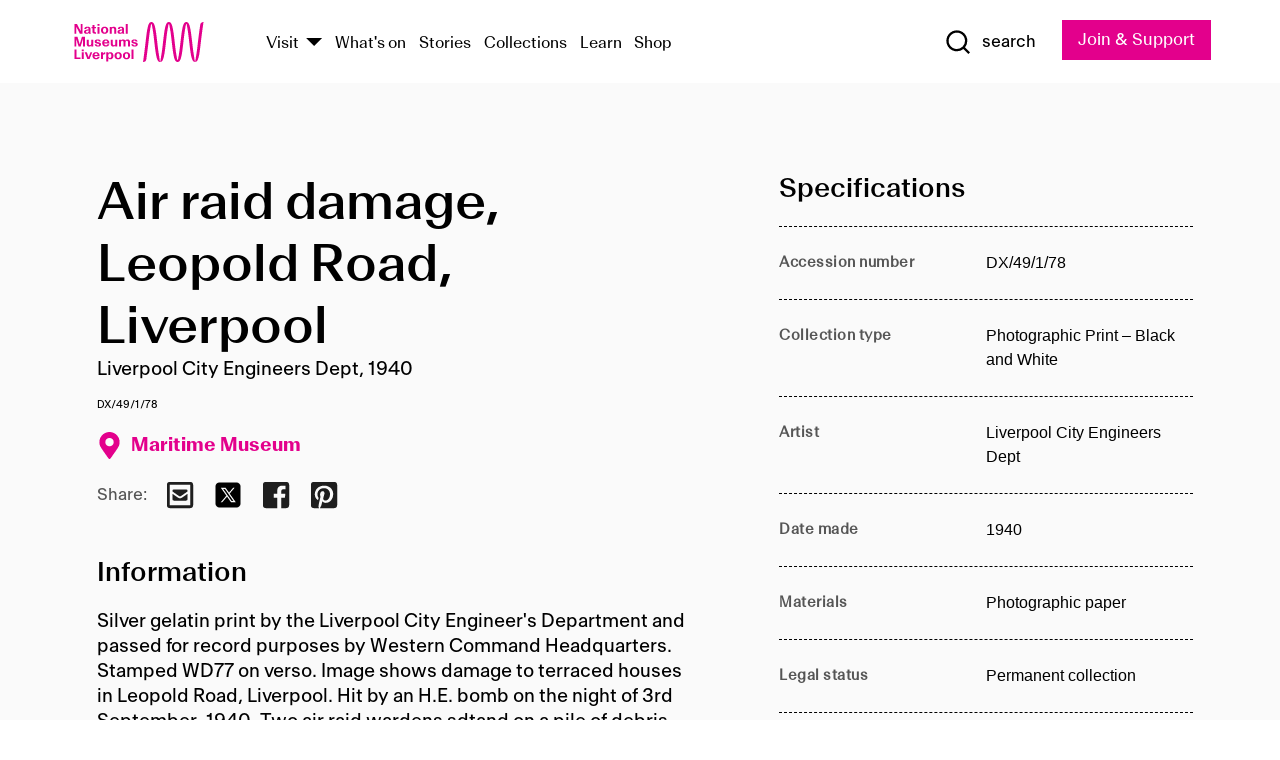

--- FILE ---
content_type: text/html; charset=utf-8
request_url: https://www.liverpoolmuseums.org.uk/artifact/air-raid-damage-leopold-road-liverpool-1
body_size: 4943
content:
<!DOCTYPE html><html><head><meta charSet="utf-8"/><meta name="viewport" content="width=device-width"/><title>Air raid damage, Leopold Road, Liverpool | National Museums Liverpool</title><meta name="title" content="Air raid damage, Leopold Road, Liverpool | National Museums Liverpool"/><meta name="description" content="Silver gelatin print by the Liverpool City Engineer&#x27;s Department and passed for record purposes by Western Command Headquarters. Stamped WD77 on verso. Image shows damage to terraced houses in Leopold Road, Liverpool. Hit by an H.E. bomb on the night of 3rd September, 1940. Two air raid wardens sdtand on a pile of debris."/><meta name="url" content="https://www.liverpoolmuseums.org.uk/artifact/air-raid-damage-leopold-road-liverpool-1"/><meta property="og:site_name" content="National Museums Liverpool"/><meta property="og:type" content="Artifact"/><meta property="og:url" content="https://www.liverpoolmuseums.org.uk/artifact/air-raid-damage-leopold-road-liverpool-1"/><meta property="og:title" content="Air raid damage, Leopold Road, Liverpool"/><meta property="og:description" content="Silver gelatin print by the Liverpool City Engineer&#x27;s Department and passed for record purposes by Western Command Headquarters. Stamped WD77 on verso. Image shows damage to terraced houses in Leopold Road, Liverpool. Hit by an H.E. bomb on the night of 3rd September, 1940. Two air raid wardens sdtand on a pile of debris."/><meta name="twitter:card" content="summary"/><meta name="twitter:site" content="@NML_Muse"/><meta name="twitter:description" content="Silver gelatin print by the Liverpool City Engineer&#x27;s Department and passed for record purposes by Western Command Headquarters. Stamped WD77 on verso. Image shows damage to terraced houses in Leopold Road, Liverpool. Hit by an H.E. bomb on the night of 3rd September, 1940. Two air raid wardens sdtand on a pile of debris."/><meta name="twitter:title" content="Air raid damage, Leopold Road, Liverpool"/><meta name="twitter:url" content="https://content.liverpoolmuseums.org.uk/artifact/air-raid-damage-leopold-road-liverpool-1"/><meta property="og:image" content="https://www.liverpoolmuseums.org.uk/static/media/nml-rhodamine-large.jpg"/><meta property="twitter:image" content="https://www.liverpoolmuseums.org.uk/static/media/nml-rhodamine-square.jpg"/><meta name="next-head-count" content="18"/><script src="https://code.jquery.com/jquery-3.5.1.min.js" integrity="sha256-9/aliU8dGd2tb6OSsuzixeV4y/faTqgFtohetphbbj0=" crossorigin="anonymous"></script><script>
              (function(h,o,t,j,a,r){
              h.hj=h.hj||function(){(h.hj.q=h.hj.q||[]).push(arguments)};
              h._hjSettings={hjid:3219582,hjsv:6};
              a=o.getElementsByTagName('head')[0];
              r=o.createElement('script');r.async=1;
              r.src=t+h._hjSettings.hjid+j+h._hjSettings.hjsv;
              a.appendChild(r);
              })(window,document,'https://static.hotjar.com/c/hotjar-','.js?sv=');</script><meta charSet="utf-8"/><link rel="shortcut icon" type="image/x-icon" href="/static/media/favicon.ico"/><script defer="" src="/static/polyfills/svgxuse.min.js"></script><script defer="" src="/static/polyfills/unorm.js"></script><script type="text/javascript">
              _linkedin_partner_id = "6740986";
              window._linkedin_data_partner_ids = window._linkedin_data_partner_ids || [];
              window._linkedin_data_partner_ids.push(_linkedin_partner_id);
            </script><script type="text/javascript">
              (function(l) {
                if (!l) {
                  window.lintrk = function(a, b) { window.lintrk.q.push([a, b]) };
                  window.lintrk.q = [];
                }
                var s = document.getElementsByTagName("script")[0];
                var b = document.createElement("script");
                b.type = "text/javascript";
                b.async = true;
                b.src = "https://snap.licdn.com/li.lms-analytics/insight.min.js";
                s.parentNode.insertBefore(b, s);
              })(window.lintrk);
            </script><noscript><img height="1" width="1" style="display:none" alt="" src="https://px.ads.linkedin.com/collect/?pid=6740986&amp;fmt=gif"/></noscript><link rel="preload" href="/_next/static/css/d44e275e65f708a2.css" as="style"/><link rel="stylesheet" href="/_next/static/css/d44e275e65f708a2.css" data-n-g=""/><noscript data-n-css=""></noscript><script defer="" nomodule="" src="/_next/static/chunks/polyfills-c67a75d1b6f99dc8.js"></script><script src="/_next/static/chunks/webpack-5d4df6a052b43427.js" defer=""></script><script src="/_next/static/chunks/framework-d5719ebbbcec5741.js" defer=""></script><script src="/_next/static/chunks/main-c52fcc867bd80df0.js" defer=""></script><script src="/_next/static/chunks/pages/_app-fbeb1e06bc87e82c.js" defer=""></script><script src="/_next/static/chunks/75fc9c18-40134325ca6388e2.js" defer=""></script><script src="/_next/static/chunks/2c796e83-7ab690b33a6e2cb9.js" defer=""></script><script src="/_next/static/chunks/26770aaf-e5f75a4589951ba5.js" defer=""></script><script src="/_next/static/chunks/3b9d1622-cb3530196cc04533.js" defer=""></script><script src="/_next/static/chunks/743-6d2ab5d15195f4e7.js" defer=""></script><script src="/_next/static/chunks/853-e7cd37543176a7fa.js" defer=""></script><script src="/_next/static/chunks/278-d902f176211b92d6.js" defer=""></script><script src="/_next/static/chunks/666-3027421fdb5bb7ce.js" defer=""></script><script src="/_next/static/chunks/253-6ee1b430ae4cf66d.js" defer=""></script><script src="/_next/static/chunks/794-f3cae7ad91cb5d07.js" defer=""></script><script src="/_next/static/chunks/2-0d3590ccee6ee82f.js" defer=""></script><script src="/_next/static/chunks/259-887a894390c5e056.js" defer=""></script><script src="/_next/static/chunks/563-9cbd0a40b6dea7f0.js" defer=""></script><script src="/_next/static/chunks/153-4abe4a3e6b4be9e9.js" defer=""></script><script src="/_next/static/chunks/776-8a17ef1bd18ed862.js" defer=""></script><script src="/_next/static/chunks/pages/drupal-964c32ca10926551.js" defer=""></script><script src="/_next/static/5S1HLsr7lDjZIS8r0pNht/_buildManifest.js" defer=""></script><script src="/_next/static/5S1HLsr7lDjZIS8r0pNht/_ssgManifest.js" defer=""></script><style id="__jsx-897211111">a.jsx-897211111{font-size:1.6rem;}</style><style id="__jsx-2139125512">.button--mailchimp-submit.jsx-2139125512{white-space:nowrap;}</style><style id="__jsx-4154269630">.page-transition-enter{opacity:0;-webkit-transform:translate3d(0,5px,0);-ms-transform:translate3d(0,5px,0);transform:translate3d(0,5px,0);}.page-transition-enter-active{opacity:1;-webkit-transform:translate3d(0,0,0);-ms-transform:translate3d(0,0,0);transform:translate3d(0,0,0);-webkit-transition:opacity 200ms,-webkit-transform 200ms;-webkit-transition:opacity 200ms,transform 200ms;transition:opacity 200ms,transform 200ms;}.page-transition-exit{opacity:1;}.page-transition-exit-active{opacity:0;-webkit-transition:opacity 200ms;transition:opacity 200ms;}</style></head><body><noscript><iframe title="GTM" src="https://www.googletagmanager.com/ns.html?id=GTM-TH4M7B" height="0" width="0" style="display:none;visibility:hidden"></iframe></noscript><div id="__next"><div id="all" class="jsx-4154269630"><header class="section header header--primary" role="banner"><div class="u--in u--lane"><div class="columns is-mobile is-vcentered"><div class="column is-narrow is-hidden-desktop"><button type="button" aria-controls="navi" class="burger burger--squeeze" aria-label="toggle site navigation" aria-expanded="false" data-behaviour="toggle-visibility"><div class="burger__lines" aria-hidden="true"></div><span class="visuallyhidden">toggle site navigation</span></button></div><div class="column is-narrow"><a class="nml-logo" href="/"><span class="nml-logo__small"><img src="/static/images/logos/nml-rhodamine-large.svg" alt="National Museums Liverpool - Homepage"/></span><span class="nml-logo__text vh">National Museums Liverpool</span></a></div><div class="column"><div id="navi" class=""><div class="columns is-gapless is-desktop is-vcentered"><div class="column"><nav id="nav--primary" class="nav nav--primary nav--cms" role="navigation" itemscope="" itemType="https://schema.org/SiteNavigationElement" aria-label="Primary navigation"><h2 class="">Main menu</h2><ul class="menu"><li class="menu__item menu__item--parent
            
            "><a href="/visit">Visit</a><button type="button" aria-controls="subnav" aria-haspopup="true" aria-expanded="false" aria-label="Show Venues" class="toggle toggle--arrow" data-behaviour="toggle-visibility"><span class="visuallyhidden">show venues</span></button><div class="menu__subnav search--hide" id="subnav" aria-hidden="true"><div class="u--lane"><div class="venues venues--text"><a class="venue logo" aria-label="Museum of Liverpool" href="/museum-of-liverpool">Museum of Liverpool</a><a class="venue logo" aria-label="World Museum" href="/world-museum">World Museum</a><a class="venue logo" aria-label="International Slavery Museum" href="/international-slavery-museum">International Slavery Museum</a><a class="venue logo" aria-label="Maritime Museum" href="/maritime-museum">Maritime Museum</a><a class="venue logo" aria-label="Walker Art Gallery" href="/walker-art-gallery">Walker Art Gallery</a><a class="venue logo" aria-label="Sudley House" href="/sudley-house">Sudley House</a><a class="venue logo" aria-label="Lady Lever Art Gallery" href="/lady-lever-art-gallery">Lady Lever Art Gallery</a></div></div></div></li><li class="menu__item "><a href="/whatson">What&#x27;s on</a></li><li class="menu__item "><a href="/stories">Stories</a></li><li class="menu__item "><a href="/collections">Collections</a></li><li class="menu__item "><a href="/learn/schools-home">Learn</a></li><li class="menu__item"><a href="https://national-museums-liverpool.myshopify.com">Shop</a></li></ul></nav></div><div class="column is-narrow is-hidden-touch"><button type="button" aria-controls="search" aria-expanded="false" aria-label="Show Search" class="show-search-toggle toggle" data-behaviour="toggle-visibility"><span class="toggle__icon"><svg xmlns="http://www.w3.org/2000/svg" xmlns:xlink="http://www.w3.org/1999/xlink" class="svg svg--icon" aria-hidden="true" focusable="false"><use xlink:href="/static/images/sprite.svg#glyph-search"></use></svg></span><span class="toggle__text"><span class="visuallyhidden">toggle</span>search</span></button></div></div></div></div><div class="column is-narrow"><a type="button" class="jsx-897211111 button button--special " href="/join-and-support"><span class="jsx-897211111 button__label">Join &amp; Support</span><span class="jsx-897211111 button__triangle"></span></a></div></div></div></header><main class="jsx-4154269630"><div class="page-transition-enter"><section class="section section--artifact section--alt"><div class="u--in u--lane"><div class="section__body"><div class="columns is-variable is-7 is-desktop"><div class="column"><section class="section section--alt"><div class="u--in u--lane"><div><h1 class="h--1">Air raid damage, Leopold Road, Liverpool</h1><div class="placard__info"></div><div class="placard__uuid">DX/49/1/78</div><div></div><div class="placard__info placard__info--share"></div></div><h3 class="artifact__section-header">Information</h3><div class="cms"><div class="section__intro" style="white-space:pre-wrap">Silver gelatin print by the Liverpool City Engineer's Department and passed for record purposes by Western Command Headquarters. Stamped WD77 on verso. Image shows damage to terraced houses in Leopold Road, Liverpool. Hit by an H.E. bomb on the night of 3rd September, 1940. Two air raid wardens sdtand on a pile of debris.</div></div></div></section></div><div class="column is-5-desktop"><div class="artifact__accordion u--in u--lane"></div></div></div></div></div></section></div></main><footer><section class="section section--venues"><div class="u--in u--lane"><div class="venues "><a class="venue logo" aria-label="Museum of Liverpool" href="/museum-of-liverpool"><svg xmlns="http://www.w3.org/2000/svg" xmlns:xlink="http://www.w3.org/1999/xlink" class="svg svg--icon" aria-hidden="true" focusable="false"><use xlink:href="/static/images/sprite.svg#glyph-venue-ml--v"></use></svg></a><a class="venue logo" aria-label="World Museum" href="/world-museum"><svg xmlns="http://www.w3.org/2000/svg" xmlns:xlink="http://www.w3.org/1999/xlink" class="svg svg--icon" aria-hidden="true" focusable="false"><use xlink:href="/static/images/sprite.svg#glyph-venue-wm--v"></use></svg></a><a class="venue logo" aria-label="International Slavery Museum" href="/international-slavery-museum"><svg xmlns="http://www.w3.org/2000/svg" xmlns:xlink="http://www.w3.org/1999/xlink" class="svg svg--icon" aria-hidden="true" focusable="false"><use xlink:href="/static/images/sprite.svg#glyph-venue-is--v"></use></svg></a><a class="venue logo" aria-label="Maritime Museum" href="/maritime-museum"><svg xmlns="http://www.w3.org/2000/svg" xmlns:xlink="http://www.w3.org/1999/xlink" class="svg svg--icon" aria-hidden="true" focusable="false"><use xlink:href="/static/images/sprite.svg#glyph-venue-mm--v"></use></svg></a><a class="venue logo" aria-label="Walker Art Gallery" href="/walker-art-gallery"><svg xmlns="http://www.w3.org/2000/svg" xmlns:xlink="http://www.w3.org/1999/xlink" class="svg svg--icon" aria-hidden="true" focusable="false"><use xlink:href="/static/images/sprite.svg#glyph-venue-wa--v"></use></svg></a><a class="venue logo" aria-label="Sudley House" href="/sudley-house"><svg xmlns="http://www.w3.org/2000/svg" xmlns:xlink="http://www.w3.org/1999/xlink" class="svg svg--icon" aria-hidden="true" focusable="false"><use xlink:href="/static/images/sprite.svg#glyph-venue-sh--v"></use></svg></a><a class="venue logo" aria-label="Lady Lever Art Gallery" href="/lady-lever-art-gallery"><svg xmlns="http://www.w3.org/2000/svg" xmlns:xlink="http://www.w3.org/1999/xlink" class="svg svg--icon" aria-hidden="true" focusable="false"><use xlink:href="/static/images/sprite.svg#glyph-venue-ll--v"></use></svg></a></div></div></section><section class="section section--bigfoot"><div class="u--in u--lane"><div class="bigfoot"><div class="columns is-mobile is-multiline"><div class="column is-half-touch"><span class="bigfoot__heading">About</span></div><div class="column is-half-touch"><span class="bigfoot__heading">Support</span></div><div class="column is-half-touch"><span class="bigfoot__heading">Resource</span></div><div class="column is-half-touch"><span class="bigfoot__heading">Venue hire</span></div><div class="column is-4-desktop is-full-touch"><span class="bigfoot__heading">Stay in touch</span><p>Receive news about National Museums Liverpool, exhibitions, events and more.</p><fieldset class="jsx-2139125512"><legend aria-hidden="true" class="jsx-2139125512 visuallyhidden">Email Signup</legend><div class="jsx-2139125512 email-input"><label for="email-signup" class="jsx-2139125512 visuallyhidden">Email Address</label><a href="/sign-up" class="jsx-2139125512"><button type="submit" class="jsx-2139125512 button button--solid button--mailchimp-submit">Sign up</button></a></div></fieldset></div></div><div class="bigfoot__social"><div class="social-channels"><div class="columns is-centered"><div class="column is-narrow"><a href="https://www.youtube.com/user/NMLWebTeam" class="channel channel--youtube"><span class="channel__icon"><svg xmlns="http://www.w3.org/2000/svg" xmlns:xlink="http://www.w3.org/1999/xlink" class="svg svg--icon" aria-hidden="true" focusable="false"><use xlink:href="/static/images/sprite.svg#glyph-youtube"></use></svg></span><span class="channel__name">Subscribe to our YouTube Channel</span></a></div></div></div></div></div></div></section><section class="section section--colophon"><div class="u--in u--lane"><div class="colophon"><div class="columns is-mobile"><div class="column has-text-centered-touch"><p>© <!-- -->2025<!-- --> National Museums Liverpool. All rights reserved.</p></div><div class="column has-text-centered-touch is-narrow"><ul class="foot_links"><li><a href="/privacy">Privacy</a></li><li><a href="/modern-slavery-statement">Modern Slavery Statement</a></li><li><a href="/cookies">Cookies</a></li><li><a href="/accessibility">Accessibility Statement</a></li></ul></div></div></div></div></section></footer><button type="button" id="back-to-top" class="" aria-label="Back to top"><svg xmlns="http://www.w3.org/2000/svg" xmlns:xlink="http://www.w3.org/1999/xlink" class="svg svg--icon" aria-hidden="true" focusable="false"><use xlink:href="/static/images/sprite.svg#glyph-arrow-up"></use></svg></button></div></div><script id="__NEXT_DATA__" type="application/json">{"props":{"pageProps":{"data":{"type":"node--artifact","id":"069d4a8b-1513-4e26-a577-ad878c45fe4d","links":{"self":{"href":"https://content.liverpoolmuseums.org.uk/jsonapi/node/artifact/069d4a8b-1513-4e26-a577-ad878c45fe4d?resourceVersion=id%3A159474"}},"attributes":{"drupal_internal__nid":124233,"drupal_internal__vid":159474,"langcode":"en","revision_timestamp":"2024-03-31T05:00:49+00:00","status":true,"title":"Air raid damage, Leopold Road, Liverpool","created":"2024-03-31T05:00:49+00:00","changed":"2024-04-28T04:25:42+00:00","promote":true,"sticky":false,"default_langcode":true,"revision_translation_affected":true,"moderation_state":null,"metatag":null,"metatag_normalized":[{"tag":"meta","attributes":{"name":"title","content":"Air raid damage, Leopold Road, Liverpool | National Museums Liverpool"}},{"tag":"meta","attributes":{"name":"description","content":"Silver gelatin print by the Liverpool City Engineer's Department and passed for record purposes by Western Command Headquarters. Stamped WD77 on verso. Image shows damage to terraced houses in Leopold Road, Liverpool. Hit by an H.E. bomb on the night of 3rd September, 1940. Two air raid wardens sdtand on a pile of debris."}},{"tag":"link","attributes":{"rel":"canonical","href":"https://www.liverpoolmuseums.org.uk/artifact/air-raid-damage-leopold-road-liverpool-1"}},{"tag":"meta","attributes":{"property":"og:site_name","content":"National Museums Liverpool"}},{"tag":"meta","attributes":{"property":"og:type","content":"Artifact"}},{"tag":"meta","attributes":{"property":"og:url","content":"https://www.liverpoolmuseums.org.uk/artifact/air-raid-damage-leopold-road-liverpool-1"}},{"tag":"meta","attributes":{"property":"og:title","content":"Air raid damage, Leopold Road, Liverpool"}},{"tag":"meta","attributes":{"property":"og:description","content":"Silver gelatin print by the Liverpool City Engineer's Department and passed for record purposes by Western Command Headquarters. Stamped WD77 on verso. Image shows damage to terraced houses in Leopold Road, Liverpool. Hit by an H.E. bomb on the night of 3rd September, 1940. Two air raid wardens sdtand on a pile of debris."}},{"tag":"meta","attributes":{"name":"twitter:card","content":"summary"}},{"tag":"meta","attributes":{"name":"twitter:site","content":"@NML_Muse"}},{"tag":"meta","attributes":{"name":"twitter:description","content":"Silver gelatin print by the Liverpool City Engineer's Department and passed for record purposes by Western Command Headquarters. Stamped WD77 on verso. Image shows damage to terraced houses in Leopold Road, Liverpool. Hit by an H.E. bomb on the night of 3rd September, 1940. Two air raid wardens sdtand on a pile of debris."}},{"tag":"meta","attributes":{"name":"twitter:title","content":"Air raid damage, Leopold Road, Liverpool"}},{"tag":"meta","attributes":{"name":"twitter:url","content":"https://content.liverpoolmuseums.org.uk/artifact/air-raid-damage-leopold-road-liverpool-1"}}],"path":{"alias":"/artifact/air-raid-damage-leopold-road-liverpool-1","pid":7465630,"langcode":"en"},"publish_on":null,"unpublish_on":null,"publish_state":null,"unpublish_state":null,"field_collector":null,"field_credit_line":null,"field_culture":null,"field_datecollected":null,"field_date_collected":"1940","field_description":"Silver gelatin print by the Liverpool City Engineer's Department and passed for record purposes by Western Command Headquarters. Stamped WD77 on verso. Image shows damage to terraced houses in Leopold Road, Liverpool. Hit by an H.E. bomb on the night of 3rd September, 1940. Two air raid wardens sdtand on a pile of debris.","field_display_on":null,"field_inscription":null,"field_itemname":"Photographic Print – Black and White","field_legal_status":"PERMANENT COLLECTION","field_locationname":"Available at Archive Reserve Store (by appointment)","field_maker":"Liverpool City Engineers Dept","field_materials":"Photographic paper","field_measurements":null,"field_meta_tags":null,"field_mimsy_id":"797206","field_note":null,"field_number":"DX/49/1/78","field_on_display":true,"field_other_numbers":["Accession Number: CA.1976.28"],"field_other_people":[],"field_other_places":[],"field_placecollected":null,"field_placemade":null,"field_provenance":[],"field_publications":[],"field_related_events":[],"field_venue_code":"mm","field_whole_part":"ITEM"},"relationships":{"node_type":{"data":{"type":"node_type--node_type","id":"56adde85-2bce-4168-95b9-5c731d7a0706","meta":{"drupal_internal__target_id":"artifact"}},"links":{"related":{"href":"https://content.liverpoolmuseums.org.uk/jsonapi/node/artifact/069d4a8b-1513-4e26-a577-ad878c45fe4d/node_type?resourceVersion=id%3A159474"},"self":{"href":"https://content.liverpoolmuseums.org.uk/jsonapi/node/artifact/069d4a8b-1513-4e26-a577-ad878c45fe4d/relationships/node_type?resourceVersion=id%3A159474"}}},"revision_uid":{"data":{"type":"user--user","id":"05537a0d-b2f4-450a-b177-04d1cce7cc84","meta":{"drupal_internal__target_id":1}},"links":{"related":{"href":"https://content.liverpoolmuseums.org.uk/jsonapi/node/artifact/069d4a8b-1513-4e26-a577-ad878c45fe4d/revision_uid?resourceVersion=id%3A159474"},"self":{"href":"https://content.liverpoolmuseums.org.uk/jsonapi/node/artifact/069d4a8b-1513-4e26-a577-ad878c45fe4d/relationships/revision_uid?resourceVersion=id%3A159474"}}},"uid":{"data":{"type":"user--user","id":"05537a0d-b2f4-450a-b177-04d1cce7cc84","meta":{"drupal_internal__target_id":1}},"links":{"related":{"href":"https://content.liverpoolmuseums.org.uk/jsonapi/node/artifact/069d4a8b-1513-4e26-a577-ad878c45fe4d/uid?resourceVersion=id%3A159474"},"self":{"href":"https://content.liverpoolmuseums.org.uk/jsonapi/node/artifact/069d4a8b-1513-4e26-a577-ad878c45fe4d/relationships/uid?resourceVersion=id%3A159474"}}},"field_add_paragraph":{"data":[],"links":{"related":{"href":"https://content.liverpoolmuseums.org.uk/jsonapi/node/artifact/069d4a8b-1513-4e26-a577-ad878c45fe4d/field_add_paragraph?resourceVersion=id%3A159474"},"self":{"href":"https://content.liverpoolmuseums.org.uk/jsonapi/node/artifact/069d4a8b-1513-4e26-a577-ad878c45fe4d/relationships/field_add_paragraph?resourceVersion=id%3A159474"}}},"field_collections":{"data":[{"type":"node--collection","id":"25e7f19e-d684-465b-8147-80d644c06197","meta":{"drupal_internal__target_id":49506}}],"links":{"related":{"href":"https://content.liverpoolmuseums.org.uk/jsonapi/node/artifact/069d4a8b-1513-4e26-a577-ad878c45fe4d/field_collections?resourceVersion=id%3A159474"},"self":{"href":"https://content.liverpoolmuseums.org.uk/jsonapi/node/artifact/069d4a8b-1513-4e26-a577-ad878c45fe4d/relationships/field_collections?resourceVersion=id%3A159474"}}},"field_curated_by":{"data":null,"links":{"related":{"href":"https://content.liverpoolmuseums.org.uk/jsonapi/node/artifact/069d4a8b-1513-4e26-a577-ad878c45fe4d/field_curated_by?resourceVersion=id%3A159474"},"self":{"href":"https://content.liverpoolmuseums.org.uk/jsonapi/node/artifact/069d4a8b-1513-4e26-a577-ad878c45fe4d/relationships/field_curated_by?resourceVersion=id%3A159474"}}},"field_image_object":{"data":[],"links":{"related":{"href":"https://content.liverpoolmuseums.org.uk/jsonapi/node/artifact/069d4a8b-1513-4e26-a577-ad878c45fe4d/field_image_object?resourceVersion=id%3A159474"},"self":{"href":"https://content.liverpoolmuseums.org.uk/jsonapi/node/artifact/069d4a8b-1513-4e26-a577-ad878c45fe4d/relationships/field_image_object?resourceVersion=id%3A159474"}}},"field_interest_categories":{"data":[],"links":{"related":{"href":"https://content.liverpoolmuseums.org.uk/jsonapi/node/artifact/069d4a8b-1513-4e26-a577-ad878c45fe4d/field_interest_categories?resourceVersion=id%3A159474"},"self":{"href":"https://content.liverpoolmuseums.org.uk/jsonapi/node/artifact/069d4a8b-1513-4e26-a577-ad878c45fe4d/relationships/field_interest_categories?resourceVersion=id%3A159474"}}},"field_themes":{"data":[],"links":{"related":{"href":"https://content.liverpoolmuseums.org.uk/jsonapi/node/artifact/069d4a8b-1513-4e26-a577-ad878c45fe4d/field_themes?resourceVersion=id%3A159474"},"self":{"href":"https://content.liverpoolmuseums.org.uk/jsonapi/node/artifact/069d4a8b-1513-4e26-a577-ad878c45fe4d/relationships/field_themes?resourceVersion=id%3A159474"}}},"field_venue":{"data":{"type":"node--venue","id":"570b9ddd-7525-496c-8a04-aa462b5231ea","meta":{"drupal_internal__target_id":12}},"links":{"related":{"href":"https://content.liverpoolmuseums.org.uk/jsonapi/node/artifact/069d4a8b-1513-4e26-a577-ad878c45fe4d/field_venue?resourceVersion=id%3A159474"},"self":{"href":"https://content.liverpoolmuseums.org.uk/jsonapi/node/artifact/069d4a8b-1513-4e26-a577-ad878c45fe4d/relationships/field_venue?resourceVersion=id%3A159474"}}}}},"relationships":{"node_type":{"data":{"type":"node_type--node_type","id":"56adde85-2bce-4168-95b9-5c731d7a0706","meta":{"drupal_internal__target_id":"artifact"}},"links":{"related":{"href":"https://content.liverpoolmuseums.org.uk/jsonapi/node/artifact/069d4a8b-1513-4e26-a577-ad878c45fe4d/node_type?resourceVersion=id%3A159474"},"self":{"href":"https://content.liverpoolmuseums.org.uk/jsonapi/node/artifact/069d4a8b-1513-4e26-a577-ad878c45fe4d/relationships/node_type?resourceVersion=id%3A159474"}}},"revision_uid":{"data":{"type":"user--user","id":"05537a0d-b2f4-450a-b177-04d1cce7cc84","meta":{"drupal_internal__target_id":1}},"links":{"related":{"href":"https://content.liverpoolmuseums.org.uk/jsonapi/node/artifact/069d4a8b-1513-4e26-a577-ad878c45fe4d/revision_uid?resourceVersion=id%3A159474"},"self":{"href":"https://content.liverpoolmuseums.org.uk/jsonapi/node/artifact/069d4a8b-1513-4e26-a577-ad878c45fe4d/relationships/revision_uid?resourceVersion=id%3A159474"}}},"uid":{"data":{"type":"user--user","id":"05537a0d-b2f4-450a-b177-04d1cce7cc84","meta":{"drupal_internal__target_id":1}},"links":{"related":{"href":"https://content.liverpoolmuseums.org.uk/jsonapi/node/artifact/069d4a8b-1513-4e26-a577-ad878c45fe4d/uid?resourceVersion=id%3A159474"},"self":{"href":"https://content.liverpoolmuseums.org.uk/jsonapi/node/artifact/069d4a8b-1513-4e26-a577-ad878c45fe4d/relationships/uid?resourceVersion=id%3A159474"}}},"field_add_paragraph":{"data":[],"links":{"related":{"href":"https://content.liverpoolmuseums.org.uk/jsonapi/node/artifact/069d4a8b-1513-4e26-a577-ad878c45fe4d/field_add_paragraph?resourceVersion=id%3A159474"},"self":{"href":"https://content.liverpoolmuseums.org.uk/jsonapi/node/artifact/069d4a8b-1513-4e26-a577-ad878c45fe4d/relationships/field_add_paragraph?resourceVersion=id%3A159474"}}},"field_collections":{"data":[{"type":"node--collection","id":"25e7f19e-d684-465b-8147-80d644c06197","meta":{"drupal_internal__target_id":49506}}],"links":{"related":{"href":"https://content.liverpoolmuseums.org.uk/jsonapi/node/artifact/069d4a8b-1513-4e26-a577-ad878c45fe4d/field_collections?resourceVersion=id%3A159474"},"self":{"href":"https://content.liverpoolmuseums.org.uk/jsonapi/node/artifact/069d4a8b-1513-4e26-a577-ad878c45fe4d/relationships/field_collections?resourceVersion=id%3A159474"}}},"field_curated_by":{"data":null,"links":{"related":{"href":"https://content.liverpoolmuseums.org.uk/jsonapi/node/artifact/069d4a8b-1513-4e26-a577-ad878c45fe4d/field_curated_by?resourceVersion=id%3A159474"},"self":{"href":"https://content.liverpoolmuseums.org.uk/jsonapi/node/artifact/069d4a8b-1513-4e26-a577-ad878c45fe4d/relationships/field_curated_by?resourceVersion=id%3A159474"}}},"field_image_object":{"data":[],"links":{"related":{"href":"https://content.liverpoolmuseums.org.uk/jsonapi/node/artifact/069d4a8b-1513-4e26-a577-ad878c45fe4d/field_image_object?resourceVersion=id%3A159474"},"self":{"href":"https://content.liverpoolmuseums.org.uk/jsonapi/node/artifact/069d4a8b-1513-4e26-a577-ad878c45fe4d/relationships/field_image_object?resourceVersion=id%3A159474"}}},"field_interest_categories":{"data":[],"links":{"related":{"href":"https://content.liverpoolmuseums.org.uk/jsonapi/node/artifact/069d4a8b-1513-4e26-a577-ad878c45fe4d/field_interest_categories?resourceVersion=id%3A159474"},"self":{"href":"https://content.liverpoolmuseums.org.uk/jsonapi/node/artifact/069d4a8b-1513-4e26-a577-ad878c45fe4d/relationships/field_interest_categories?resourceVersion=id%3A159474"}}},"field_themes":{"data":[],"links":{"related":{"href":"https://content.liverpoolmuseums.org.uk/jsonapi/node/artifact/069d4a8b-1513-4e26-a577-ad878c45fe4d/field_themes?resourceVersion=id%3A159474"},"self":{"href":"https://content.liverpoolmuseums.org.uk/jsonapi/node/artifact/069d4a8b-1513-4e26-a577-ad878c45fe4d/relationships/field_themes?resourceVersion=id%3A159474"}}},"field_venue":{"data":{"type":"node--venue","id":"570b9ddd-7525-496c-8a04-aa462b5231ea","meta":{"drupal_internal__target_id":12}},"links":{"related":{"href":"https://content.liverpoolmuseums.org.uk/jsonapi/node/artifact/069d4a8b-1513-4e26-a577-ad878c45fe4d/field_venue?resourceVersion=id%3A159474"},"self":{"href":"https://content.liverpoolmuseums.org.uk/jsonapi/node/artifact/069d4a8b-1513-4e26-a577-ad878c45fe4d/relationships/field_venue?resourceVersion=id%3A159474"}}}},"venueRef":"570b9ddd-7525-496c-8a04-aa462b5231ea","paragraphs":[],"metatags":[{"content":"Air raid damage, Leopold Road, Liverpool | National Museums Liverpool","name":"title"},{"content":"Silver gelatin print by the Liverpool City Engineer's Department and passed for record purposes by Western Command Headquarters. Stamped WD77 on verso. Image shows damage to terraced houses in Leopold Road, Liverpool. Hit by an H.E. bomb on the night of 3rd September, 1940. Two air raid wardens sdtand on a pile of debris.","name":"description"},{"name":"url","content":"https://www.liverpoolmuseums.org.uk/artifact/air-raid-damage-leopold-road-liverpool-1"},{"content":"National Museums Liverpool","property":"og:site_name"},{"content":"Artifact","property":"og:type"},{"content":"https://www.liverpoolmuseums.org.uk/artifact/air-raid-damage-leopold-road-liverpool-1","property":"og:url"},{"content":"Air raid damage, Leopold Road, Liverpool","property":"og:title"},{"content":"Silver gelatin print by the Liverpool City Engineer's Department and passed for record purposes by Western Command Headquarters. Stamped WD77 on verso. Image shows damage to terraced houses in Leopold Road, Liverpool. Hit by an H.E. bomb on the night of 3rd September, 1940. Two air raid wardens sdtand on a pile of debris.","property":"og:description"},{"content":"summary","name":"twitter:card"},{"content":"@NML_Muse","name":"twitter:site"},{"content":"Silver gelatin print by the Liverpool City Engineer's Department and passed for record purposes by Western Command Headquarters. Stamped WD77 on verso. Image shows damage to terraced houses in Leopold Road, Liverpool. Hit by an H.E. bomb on the night of 3rd September, 1940. Two air raid wardens sdtand on a pile of debris.","name":"twitter:description"},{"content":"Air raid damage, Leopold Road, Liverpool","name":"twitter:title"},{"content":"https://content.liverpoolmuseums.org.uk/artifact/air-raid-damage-leopold-road-liverpool-1","name":"twitter:url"}]}},"page":"/drupal","query":{"reqPath":"/artifact/air-raid-damage-leopold-road-liverpool-1","nodeType":"node--artifact"},"buildId":"5S1HLsr7lDjZIS8r0pNht","isFallback":false,"customServer":true,"gip":true,"appGip":true,"scriptLoader":[]}</script></body></html>